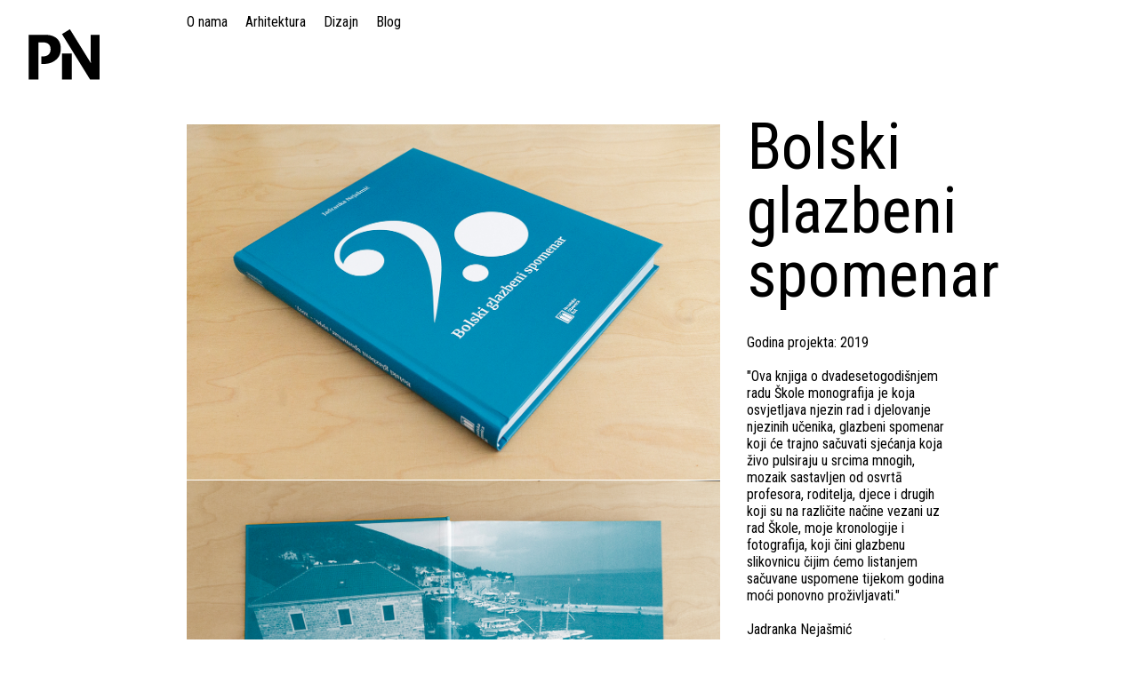

--- FILE ---
content_type: text/html
request_url: http://www.pinstudio.hr/post.asp?id=38D612336901233FA8123
body_size: 3505
content:

<!DOCTYPE html PUBLIC "-//W3C//DTD XHTML 1.0 Transitional//EN" "http://www.w3.org/TR/xhtml1/DTD/xhtml1-transitional.dtd">
<html xmlns="http://www.w3.org/1999/xhtml">

<head>
<title>Bolski glazbeni spomenar - PIN</title>
<meta http-equiv="Content-Type" content="text/html; charset=utf-8" />
<meta http-equiv="pragma" content="no-cache" />
<meta http-equiv="expires" content="-1" />
<meta name="robots" content="index,follow />
<meta name="revisit-after" content="1 Day" />
<meta http-equiv="Content-Language" content="hr" />
<meta name="description" content="Grafički dizajn monografije povodom 20. obljetnice osnutka glazbene škole u Bolu na Braču - Bolski glazbeni spomenar." />
<meta name="keywords" content="grafički dizajn" />
<meta http-equiv="X-UA-Compatible" content="IE=10" />
<meta http-equiv="X-Frame-Options" content="deny" />
<link rel="shortcut icon" href="/accounts/pkozina/o14265134903.ico" />
<meta name="viewport" content="width=device-width; initial-scale=1.0; maximum-scale=1.0; user-scalable=0;">
<meta name="apple-mobile-web-app-capable" content="yes" />
<meta names="apple-mobile-web-app-status-bar-style" content="black-translucent" />
<script type="text/javascript" src="/js/jquery-1.8.2.js"></script>
<script type="text/javascript" src="/js/common.js"></script>
<script type="text/javascript" src="/js/validate.js"></script>
<link type="text/css" href="/style/Default/default_20140401.css" rel="stylesheet">

<script src="/js/masonry.pkgd.min.js"></script>
<script src="/js/common.js"></script>
<script src="/js/slider.js"></script>
<script src="/js/jquery.waitforimages.min.js"></script>
<script type="text/javascript">
function closeImg(){
	window.open($(".imgnav-close").attr("href"),"_parent");
}
function animateMenu(){
	if($(window).scrollTop()>=200){
		$("#go-top").fadeIn("slow");
	} else {
		$("#go-top").fadeOut("slow");
	}
	if($(window).scrollTop()>0){
		$("#menu_fix").show();
	} else {
		$("#menu_fix").hide();
	}
}

$(document).mouseup(function (e){
    var container = $("#image");
    if (!container.is(e.target) // if the target of the click isn't the container...
        && container.has(e.target).length === 0) // ... nor a descendant of the container
    {closeImg();}
});
$(document).keyup(function(e) {
  if (e.keyCode == 27){closeImg();}   // esc key
  if (e.keyCode == 37 || e.keyCode == 100){window.open($(".imgnav-prev").attr("href"),"_parent")}   // left key
  if (e.keyCode == 13 || e.keyCode == 39 || e.keyCode == 102){window.open($(".imgnav-next").attr("href"),"_parent")}   // right key
});

$(document).ready(function(e) {
	$('#image').hide();
	
	$("#pop-message").hide();
	
	$("#go-top").hide();
	$("#menu_fix").hide();
	animateMenu();
	$(window).scroll(function(){
		animateMenu();
    });

	$(".imgclose").click(function(){closeImg()});
	
	
});
</script>
</head>


<body class="page-post">

<div id="fb-root"></div>
<script>(function(d, s, id) {
  var js, fjs = d.getElementsByTagName(s)[0];
  if (d.getElementById(id)) return;
  js = d.createElement(s); js.id = id;
  js.src = "//connect.facebook.net/en_US/sdk.js#xfbml=1&appId=747989801935454&version=v2.0";
  fjs.parentNode.insertBefore(js, fjs);
}(document, 'script', 'facebook-jssdk'));
</script>
	<div id="resolution" style="display:block;text-align:right;width:100px;position:absolute;z-index:5000;top:10;right:10px;font-size:2mm;font-weight:normal;"></div>

	<a name="top"></a>

	<div id="pop-message"></div>
        
	

        

	<div id="container">
		
		<div id="header">
			
			<div id="logo"><a href="http://www.pinstudio.hr" title="PIN" target="_parent"><img src="/accounts/pkozina/o14265134953.png" /></a></div>
			
			<div id="menu"><div>
<a href="about.asp" title="PIN - O nama" class="l-about" target="_parent" title="Permalnik to About">O nama</a><a href="architecture.asp" title="PIN - Arhitektura" class="l-architecture" target="_parent" title="Permalnik to Design">Arhitektura</a><a href="design.asp" title="PIN - Dizajn" class="l-design" target="_parent" title="Permalint to Architecture">Dizajn</a><a href="news.asp" title="PIN - Blog" class="l-news" target="_parent" title="Permalnik to News">Blog</a></div>
</div>
			<div id="menu_fix"><div>
<a href="about.asp" title="PIN - O nama" class="l-about" target="_parent" title="Permalnik to About">O nama</a><a href="architecture.asp" title="PIN - Arhitektura" class="l-architecture" target="_parent" title="Permalnik to Design">Arhitektura</a><a href="design.asp" title="PIN - Dizajn" class="l-design" target="_parent" title="Permalint to Architecture">Dizajn</a><a href="news.asp" title="PIN - Blog" class="l-news" target="_parent" title="Permalnik to News">Blog</a></div>
</div>
			
			<div class="clear"></div>         
				  
		</div>
		
		
		<div id="content">
        
        	
            
            <article>
                <h1>Bolski glazbeni spomenar</h1>
                <div class="metadata">
                    Godina projekta: 2019<br><br />
                </div>
                <div class="body">"Ova knjiga o dvadesetogodišnjem radu Škole monografija je koja osvjetljava njezin rad i djelovanje njezinih učenika, glazbeni spomenar koji će trajno sačuvati sjećanja koja živo pulsiraju u srcima mnogih, mozaik sastavljen od osvrtā profesora, roditelja, djece i drugih koji su na različite načine vezani uz rad Škole, moje kronologije i fotografija, koji čini glazbenu slikovnicu čijim ćemo listanjem sačuvane uspomene tijekom godina moći ponovno proživljavati." <div><br><div>Jadranka Nejašmić</div><div>(iz uvodne riječi autorice)</div><div><br></div><div><br></div></div></div>
                <div class="fb-like" data-href="http://www.pinlab.hr/post.asp?id=38D612336901233FA8123" data-width="160" data-layout="standard" data-action="like" data-show-faces="true" data-share="true"></div>
            </article>
            
            <div class="post-back" >
                <ul class="gallery">
<li><a href="/post.asp?media=37B312338D61233B1C12339F9123" title=""><img src="/accounts/guscherica/o4409644863.jpg" alt=""></a></li><li><a href="/post.asp?media=37B312338D61233B1C1233B1C123" title=""><img src="/accounts/guscherica/o4409644866.jpg" alt=""></a></li><li><a href="/post.asp?media=37B312338D61233B1C1233C3F123" title=""><img src="/accounts/guscherica/o4409644868.jpg" alt=""></a></li><li><a href="/post.asp?media=37B312338D61233B1C1233D62123" title=""><img src="/accounts/guscherica/o4409644870.jpg" alt=""></a></li><li><a href="/post.asp?media=37B312338D61233B1C1233E85123" title=""><img src="/accounts/guscherica/o4409644872.jpg" alt=""></a></li><li><a href="/post.asp?media=37B312338D61233D621233B1C123" title=""><img src="/accounts/guscherica/o4409786327.jpg" alt=""></a></li><li><a href="/post.asp?media=37B312338D61233B1C1233FA8123" title=""><img src="/accounts/guscherica/o4409644874.jpg" alt=""></a></li><li><a href="/post.asp?media=37B312338D61233C3F1233B1C123" title=""><img src="/accounts/guscherica/o4409645520.jpg" alt=""></a></li></ul>

            </div>
            
            <div class="keywords">
                <a href="keywords.asp?kw=logotip" title="keyword logotip" >#logotip</a> 
<a href="keywords.asp?kw=interijer" title="keyword interijer" >#interijer</a> 
<a href="keywords.asp?kw=šetnica" title="keyword šetnica" >#šetnica</a> 
<a href="keywords.asp?kw=landscape design" title="keyword landscape design" >#landscape design</a> 
<a href="keywords.asp?kw=industrijski dizajn" title="keyword industrijski dizajn" >#industrijski dizajn</a> 
<a href="keywords.asp?kw=web" title="keyword web" >#web</a> 
<a href="keywords.asp?kw=maketarstvo" title="keyword maketarstvo" >#maketarstvo</a> 
<a href="keywords.asp?kw=arhitektura" title="keyword arhitektura" >#arhitektura</a> 
<a href="keywords.asp?kw=landscape architecture" title="keyword landscape architecture" >#landscape architecture</a> 
<a href="keywords.asp?kw=grafički dizajn" title="keyword grafički dizajn"  class="current">#grafički dizajn</a> 
<a href="keywords.asp?kw=natječaj" title="keyword natječaj" >#natječaj</a> 
<a href="keywords.asp?kw=vizualni identitet" title="keyword vizualni identitet" >#vizualni identitet</a> 
<a href="keywords.asp?kw=prostorno planiranje" title="keyword prostorno planiranje" >#prostorno planiranje</a> 
<a href="keywords.asp?kw=ilustracija" title="keyword ilustracija" >#ilustracija</a> 
<a href="keywords.asp?kw=plakat" title="keyword plakat" >#plakat</a> 
<a href="keywords.asp?kw=urbanizam" title="keyword urbanizam" >#urbanizam</a> 
<a href="keywords.asp?kw=produktdizajn" title="keyword produktdizajn" >#produktdizajn</a> 
<a href="keywords.asp?kw=dizajn" title="keyword dizajn" >#dizajn</a> 

            </div>
            
            <div class="navigation">
                <a href="/post.asp?id=38D6123369012340CB123" rel="bookmark" title="Permalink to Inventura života" class="p-prev"><div></div></a> <a href="/post.asp?id=38D612336901233E85123" rel="bookmark" title="Permalink to Galerija malih formata" class="p-next"><div></div></a>
                <div class="clear">&nbsp;</div>
            </div>
			
            <div class="clear"></div>
            
            
        
        </div>
		
		<div class="clear"></div>
		
		<div id="footer">Design by <a href="http://www.pinstudio.hr" target="_blank" title="Permalink to www.pinstudio.hr">PIN</a> &copy;2026
<a href="#top" id="go-top"><div></div></a></div>
		
	</div>
     
       
</body>
</html>



--- FILE ---
content_type: text/css
request_url: http://www.pinstudio.hr/style/Default/default_20140401.css
body_size: 2145
content:
/* CSS Document */

@import url(http://fonts.googleapis.com/css?family=Alegreya+Sans&subset=latin,latin-ext);
@import url(http://fonts.googleapis.com/css?family=Clicker+Script|Sacramento&subset=latin,latin-ext);
/*@import url(http://fonts.googleapis.com/css?family=Open+Sans+Condensed:300&subset=latin,latin-ext,cyrillic,cyrillic-ext);*/
@import url(https://fonts.googleapis.com/css?family=Roboto+Condensed&subset=latin,latin-ext);

@import url('default-styles.css');
@import url('page-construction.css');

@media screen and (min-width: 250px) {
	/*---------------------------------------------------------------*/
	/* GENERAL CONSTRUCTION
	/*---------------------------------------------------------------*/
	#content, #footer{
		width:100%; /* .posts + #sidebar */
	}
	#sidebar{
		width:100%;
		padding:10px;
		word-wrap:break-word;
	}
	#logo{
		top:5px;
		left:5px;
	}
	#logo img{
		height:60px;
	}
	/*---------------------------------------------------------------*/
	/* POSTS
	/*---------------------------------------------------------------*/
	.posts{
		width:100%; /* 4x (.posts li) */
	}
	.posts li{
		width:50%;
		height:50vw;
		box-sizing:border-box;
		margin:0;
		border-right:1px solid #FFF;
		border-bottom:1px solid #FFF;
	}
	.posts li:nth-child(2n){
		border-right:0;
	}
	.posts li article h2{
		font-size:14px;
		padding-bottom:10px;
	}
	.posts li article{
		font-size:14px;
	}
	.page-news .posts li, .page-news .posts li:nth-child(n){
		width:100%;
	}
	.page-news article h2{
		font-size:28px;
	}
	.page-news .posts li div{
		padding:5px;
	}
	/*---------------------------------------------------------------*/
	/* POST PAGE
	/*---------------------------------------------------------------*/
	.post-back{
		width:100%;
		padding:20px 0;
	}
	article h1{
		font-size:48px;
		line-height:normal;
	}
	article, .post-back, .keywords, .navigation{
		float:none;
	}
	article, .keywords{
		padding:10px;
	}
	.keywords{
		padding-top:0;
	}
	.page-projects .keywords{
		padding-left:0;
	}
	.page-about article h1{
		top:-66px;
		left:0px;
		font-size:36px;
		padding:0px 10px;
		line-height:46px;
	}
	.page-post .post-back iframe{
		width:100%;
	}
	/*---------------------------------------------------------------*/
	/* MENUS
	/*---------------------------------------------------------------*/
	#menu{
		height:52px;
	}
	#menu div, #menu_fix div{
		width:100%; /* = #content */
		padding-left:70px;
	}
	#menu a, #menu_fix a{
		margin-right:8px;
	}
	/*---------------------------------------------------------------*/
	/* GALLERIES & IMAGES
	/*---------------------------------------------------------------*/
	.gallery, .gallery li, .gallery li a img{
		width:100%;
	}
	.gallery li{
		padding-bottom:1px;
	}
	.page-about .gallery, .page-about .gallery li, .page-about .gallery li .image{
		width:100vw;
		height:50vw;
	}
}


@media screen and (min-width: 480px) {
	/*---------------------------------------------------------------*/
	/* GENERAL CONSTRUCTION
	/*---------------------------------------------------------------*/
	/*---------------------------------------------------------------*/
	/* POSTS
	/*---------------------------------------------------------------*/
	.posts li{
		width:33%;
		height:33vw;
		border-right:1px solid #FFF;
	}
	.posts li:nth-child(2n){
		border-right:1px solid #FFF;
	}
	.posts li:nth-child(3n){
		width:34%;
		border-right:0;
	}
	/*---------------------------------------------------------------*/
	/* POST PAGE
	/*---------------------------------------------------------------*/
	.page-about article div.body{
		-webkit-column-count: 2;
		-moz-column-count: 2;
		column-count: 2;
		-webkit-column-gap: 40px; /* Chrome, Safari, Opera */
		-moz-column-gap: 40px; /* Firefox */
		column-gap: 40px;
	}
	/*---------------------------------------------------------------*/
	/* MENUS
	/*---------------------------------------------------------------*/
	#menu a, #menu_fix a{
		margin-right:20px;
	}
	/*---------------------------------------------------------------*/
	/* GALLERIES & IMAGES
	/*---------------------------------------------------------------*/
	.gallery, .gallery li, .gallery li a img{
		width:100%;
	}
	.page-about .gallery, .page-about .gallery li, .page-about .gallery li .image{
		width:100vw;
		height:50vw;
	}
}


@media screen and (min-width: 780px) {
	/*---------------------------------------------------------------*/
	/* GENERAL CONSTRUCTION
	/*---------------------------------------------------------------*/
	/*---------------------------------------------------------------*/
	/* POSTS
	/*---------------------------------------------------------------*/
	.posts li, .posts li:nth-child(n){
		width:25%;
		height:25vw;
		border-right:1px solid #FFF;
	}
	.posts li:nth-child(4n){
		border-right:0;
	}
	/*---------------------------------------------------------------*/
	/* POST PAGE
	/*---------------------------------------------------------------*/
	/*---------------------------------------------------------------*/
	/* MENUS
	/*---------------------------------------------------------------*/
	/*---------------------------------------------------------------*/
	/* GALLERIES & IMAGES
	/*---------------------------------------------------------------*/
}


@media screen and (min-width: 1024px) {
	/*---------------------------------------------------------------*/
	/* GENERAL CONSTRUCTION
	/*---------------------------------------------------------------*/
	#content, #footer{
		width:801px; /* .posts + #sidebar */
	}
	#sidebar{
		width:150px;
		padding:0 20px;
	}
	#logo{
		top:10px;
		left:10px;
	}
	#logo img{
		height:102px;
	}
	/*---------------------------------------------------------------*/
	/* POSTS
	/*---------------------------------------------------------------*/
	.posts{
		width:651px;
	}
	.posts li, .posts li:nth-child(n){
		width:217px;
		height:217px;
		border-right:1px solid #FFF;
	}
	.posts li:nth-child(3n){
		border-right:0;
	}
	.posts li article h2{
		font-size:24px;
		line-height:26px;
		padding-bottom:10px;
	}
	/*---------------------------------------------------------------*/
	/* POST PAGE
	/*---------------------------------------------------------------*/
	.page-post article h1{
		font-size:48px;
		line-height:normal;
	}
	.page-post article, .page-post .keywords, .page-post .navigation{
		float:right;
		width:260px;
		box-sizing:border-box;
	}
	.page-post article.blog{
		float:left;
		width:600px;
		box-sizing:border-box;	
	}
	.page-post article.blog img{
		display:block;
		margin:20px 0;
	}
	.page-post .post-back{
		float:left;
		width:540px;
		padding:20px;
		box-sizing:border-box;
	}
	.page-post .post-back iframe{
		width:500px;
		height:400px;
	}
	.page-post article, .page-post .keywords{
		padding-right:20px;
	}
	/*---------------------------------------------------------------*/
	/* MENUS
	/*---------------------------------------------------------------*/
	#menu{
		height:120px;
	}
	#menu div, #menu_fix div{
		width:800px; /* = #content */
		padding-left:0;
	}
	/*---------------------------------------------------------------*/
	/* GALLERIES & IMAGES
	/*---------------------------------------------------------------*/
	.gallery, .gallery li, .gallery li a img{
		width:500px;
	}
	.page-about .gallery, .page-about .gallery li, .page-about .gallery li .image{
		width:800px;
		height:500px;
	}
}


@media screen and (min-width: 1280px) {
	/*---------------------------------------------------------------*/
	/* GENERAL CONSTRUCTION
	/*---------------------------------------------------------------*/
	#content, #footer{
		width:1020px; /* .posts + #sidebar */
	}
	.page-post #content, .page-post #footer, .page-about #content, .page-about #footer{
		width:900px;
	}
	/*---------------------------------------------------------------*/
	/* POSTS
	/*---------------------------------------------------------------*/
	.posts{
		width:870px; /* 4x (.posts li) */
	}
	.posts li, .posts li:nth-child(n){
		border-right:1px solid #FFF;
	}
	.posts li:nth-child(4n){
		border-right:0;
	}
	/*---------------------------------------------------------------*/
	/* POST PAGE
	/*---------------------------------------------------------------*/
	.page-post article h1{
		font-size:72px;
		line-height:72px;
	}
	.page-post article, .page-post .keywords, .page-post .navigation{
		width:260px;
	}
	.page-post .post-back{
		width:640px;
	}
	.page-post .post-back iframe{
		width:600px;
		height:480px;
	}
	.page-about article h1{
		top:-118px;
		left:0px;
		font-size:72px;
		padding:10px 20px;
		line-height:78px;
	}
	/*---------------------------------------------------------------*/
	/* MENUS
	/*---------------------------------------------------------------*/
	#menu div, #menu_fix div{
		width:1020px;
	}
	.page-post #menu div, .page-post #menu_fix div, .page-about #menu div, .page-about #menu_fix div{
		width:860px;	
	}
	/*---------------------------------------------------------------*/
	/* GALLERIES & IMAGES
	/*---------------------------------------------------------------*/
	.gallery, .gallery li, .gallery li a img{
		width:600px;
	}
	.page-about .gallery, .page-about .gallery li, .page-about .gallery li .image{
		width:900px;
		height:500px;
	}
}


@media screen and (min-width: 1520px) {
	/*---------------------------------------------------------------*/
	/* GENERAL CONSTRUCTION
	/*---------------------------------------------------------------*/
	#content, #footer{
		width:1270px; /* .posts + #sidebar */
	}
	/*---------------------------------------------------------------*/
	/* POSTS
	/*---------------------------------------------------------------*/
	.posts{
		width:1120px; /* 4x (.posts li) */
	}
	.posts li, .posts li:nth-child(n){
		width:280px;
		height:280px;
		border-right:1px solid #FFF;
		padding:10px;
	}
	.posts li:nth-child(4n){
		border-right:0;
	}
	.posts li article h2{
		font-size:32px;
		line-height:38px;
		padding-bottom:10px;
	}
	/*---------------------------------------------------------------*/
	/* POST PAGE
	/*---------------------------------------------------------------*/

	/*---------------------------------------------------------------*/
	/* MENUS
	/*---------------------------------------------------------------*/
	#menu div, #menu_fix div{
		width:1270px; /* = #content */
	}
	/*---------------------------------------------------------------*/
	/* GALLERIES & IMAGES
	/*---------------------------------------------------------------*/
}

@media screen and (min-width: 1800px) {
	/*---------------------------------------------------------------*/
	/* GENERAL CONSTRUCTION
	/*---------------------------------------------------------------*/
	#content, #footer{
		width:1550px; /* .posts + #sidebar */
	}
	/*---------------------------------------------------------------*/
	/* POSTS
	/*---------------------------------------------------------------*/
	.posts{
		width:1400px; /* 4x (.posts li) */
	}
	.posts li, .posts li:nth-child(n){
		width:280px;
		height:280px;
		border-right:1px solid #FFF;
	}
	.posts li:nth-child(5n){
		border-right:0;
	}
	/*---------------------------------------------------------------*/
	/* MENUS
	/*---------------------------------------------------------------*/
	#menu div, #menu_fix div{
		width:1550px; /* = #content */
	}
}

--- FILE ---
content_type: text/css
request_url: http://www.pinstudio.hr/style/Default/default-styles.css
body_size: 1478
content:
@charset "utf-8";
/* CSS Document */

/* 	-------------------------------------------------------------------------------------- */
/*	GENERAL STYLE
/* 	-------------------------------------------------------------------------------------- */
*{
	font-family: 'Roboto Condensed', sans-serif;
	font-stretch:narrower;
	font-weight:400;
	font-size:16px;
	color:#000;
	padding:0px;
	margin:0px;
}
/*---------------------------------------------------------------*/
/* SELECTION
/*---------------------------------------------------------------*/
::selection {color:#FFF;background:#2DBADD;}
::-moz-selection {color:#FFF;background:#2DBADD;}
/*---------------------------------------------------------------*/
/* A LINKS
/*---------------------------------------------------------------*/
a{text-decoration:none;color:#2DBADD;}
.keywords a{color:#000;}
.keywords a:hover{color:#2DBADD;}
.keywords a.current{color:#2DBADD;}
.page-projects .keywords a{font-size:16px;}
/* 	-------------------------------------------------------------------------------------- */
/*	HEADERS
/* 	-------------------------------------------------------------------------------------- */
h1, h2, h3, h4, h5{color:#000;font-weight:normal;line-height:1.4;}
h1 {font-size:72px;}
h1.site-title{color:#FFF;font-size:72px;text-shadow:1px 1px rgba(0,0,0,0.1);}
h2 {font-size:28px;}
.posts li article h2{color:#FFF;font-weight:bold;padding-bottom:20px;}
article h1{line-height:78px;margin-bottom:30px;}
.page-about article h1{color:#FFF;background:rgba(0,0,0,0.5);}
/*---------------------------------------------------------------*/
/* POSTS
/*---------------------------------------------------------------*/
.posts{
	list-style:none;
}
.posts li{
	cursor:pointer;
	background-position:center;
	background-size:cover;
	float:left;
}
.posts li article{
	opacity:0;
	-webkit-transition:all 0.3s ease;
	color:#FFF;
}
.posts li:hover article{
	opacity:1;
}
.posts li article a{
	color:#FFF;
}
.posts li article .publish-date{
	color:#FFF;
	font-size:10px;
	padding-top:20px;
}
.posts li .fade-back{
	background-color:rgba(0,0,0,0);
	-webkit-transition:all 0.3s ease;
}
.posts li:hover .fade-back{
	background-color:rgba(0,0,0,0.85);
}
.page-news .posts li{
	padding:0px;
}
.page-news .posts li div{
	background:rgba(225,225,225,0.5);
	padding:20px;
	bottom:0;
	right:0;
	left:0;
	position:absolute;
}
.page-news h2{
	font-weight:bold;
}
/*---------------------------------------------------------------*/
/* MENUS
/*---------------------------------------------------------------*/
#menu a, #menu_fix a{
	color:#000;
}
#menu a:hover, #menu_fix a:hover{
	color:#2DBADD;
}
#menu{
	background-color:rgba(255,255,255,1);
}
#menu_fix{
	background:rgba(255,255,255,1);
	box-shadow:0px 0px 5px rgba(0,0,0,0.2);
}
/*---------------------------------------------------------------*/
/* NAVIGATION BUTTONS
/*---------------------------------------------------------------*/
#go-top div{
	width:25px;
	height:18px;
	background:url('up.png') no-repeat bottom right;
}
#go-top:hover div{
	background-position:top right;
}
.p-next div, .p-prev div{
	display:block;
	width:18px;
	height:25px;
	background-repeat:no-repeat;
}
.p-next div{
	background-image:url('post_next.png');
	background-position:top left;
}
.p-prev div{
	background-image:url('post_prev.png');
	background-position:top right;
}
.p-next:hover div{
	background-position:top right;
}
.p-prev:hover div{
	background-position:top left;
}
.imgnav-next div, .imgnav-prev div{
	position:absolute;
	top:50%;
	margin-top:-20px;
	display:block;
	width:40px;
	height:40px;
	background-repeat:no-repeat;
	background-image:url('imgnav.png');
}
.imgnav-close div{
	display:block;
	width:40px;
	height:40px;
	background-repeat:no-repeat;
	background-image:url('imgclose.png');
}
.imgnav-close div{
	background-position:top left;
}
.imgnav-next div{
	background-position:top left;
	right:0;
}
.imgnav-prev div{
	background-position:top right;
	left:0;
}
.imgnav-close:hover div{
	background-position:bottom left;
}
.imgnav-next:hover div{
	background-position:bottom left;
}
.imgnav-prev:hover div{
	background-position:bottom right;
}
/*.imgnav-next:hover{
	background:rgba(0,0,0,0.05);
}
.imgnav-prev:hover{
	background:rgba(0,0,0,0.05);
}*/
/*---------------------------------------------------------------*/
/* GALLERIES & IMAGES
/*---------------------------------------------------------------*/
#faded-overlay{
	background-color:rgba(0,0,0,0.95);
}
#image{
	background-size:contain;
	background-repeat:no-repeat;
	background-position:center;
}
.image{
	background-size:cover;
	background-position:bottom center;
	background-repeat:no-repeat;
}

--- FILE ---
content_type: text/css
request_url: http://www.pinstudio.hr/style/Default/page-construction.css
body_size: 1782
content:
@charset "utf-8";
/* CSS Document */
body, #container, #header, #logo, #menu, #menu_fix, #content, #sidebar, #footer, .posts, .posts li, #media, #imgload, #image, #faded-overlay, .gallery, .gallery li, .gallery li a, .gallery li a img, .post-back, #go-top, .p-next, .p-prev, .imgnav-next, .imgnav-prev, .imgnav-close, #logo img, #menu a, #menu_fix a{
  -webkit-transition-duration: 0.5s;
     -moz-transition-duration: 0.5s;
      -ms-transition-duration: 0.5s;
       -o-transition-duration: 0.5s;
          transition-duration: 0.5s;		  
  -webkit-transition-property: height, width, top, bottom, left, right, padding, margin;
     -moz-transition-property: height, width, top, bottom, left, right, padding, margin;
      -ms-transition-property: height, width, top, bottom, left, right, padding, margin;
       -o-transition-property: height, width, top, bottom, left, right, padding, margin;
          transition-property: height, width, top, bottom, left, right, padding, margin;
}
body, #container, #header, #logo, #menu, #menu_fix, #content, #sidebar, #footer, .posts, .posts li, #media, #imgload, #image, #faded-overlay, .gallery, .gallery li, .gallery li a, .gallery li a img, .post-back{
	border:0px solid #F00;
	margin:0px;
	box-sizing:border-box;
}
body, #container, #header, #logo, #menu, #menu_fix, #content, #sidebar, #footer, .posts, .posts li{display:block;}
.clear{clear:both;overflow:hidden;visibility:hidden;width:0;height:0;}
/*.fb-like{margin-top:20px;}*/

/*---------------------------------------------------------------*/
/* GENERAL CONSTRUCTION
/*---------------------------------------------------------------*/
body{
	position:absolute;
	width:100%;
	height:100%;
	margin:0;
	padding:0;
}
#container{
	position:relative;
	width:100%;
	margin:0;
	padding:0;
	margin:0 auto;
}
#header{
	position:relative;
	z-index:3000;
	width:100%;
	margin:0;
	padding:0;
}
#content{
	position:relative;
	margin:0 auto;
	padding:0;
}
#footer{
	position:relative;
	margin:0 auto;
	padding:60px 20px;
}
#sidebar{
	float:left;
}
#logo{
	position:fixed;
	z-index:3010;
}
/*---------------------------------------------------------------*/
/* POSTS
/*---------------------------------------------------------------*/
.posts{
	float:left;
}
.posts li{
	float:left;
	display:block;
	overflow:hidden;
	box-sizing:border-box;
	position:relative;
	margin:0 1px 1px 0;
	padding:0;
}
.posts li article{
	display:block;
	position:relative;
	z-index:40;
}
.posts li:hover article{
	display:block;
	position:relative;
	z-index:40;
}
.posts li .fade-back{
	display:block;
	position:absolute;
	z-index:30;
	width:100%;
	height:100%;
	top:0;
	bottom:0;
	left:0;
	right:0;
}
.page-news .posts li{
	width:100%;
}
.posts .keywords{
	padding-bottom:20px;
}
/*---------------------------------------------------------------*/
/* POST PAGE
/*---------------------------------------------------------------*/
.page-about article{
	position:relative;
	padding:0 20px;
}
.page-about article h1{
	position:absolute;
}
.post-back{
	display:block;
	box-sizing:border-box;
	float:left;
	padding:20px 20px 0px 20px;
}
.page-post #sidebar{
	z-index:1000;
}
.page-post .keywords{
	position:relative;
	z-index:42;
}
.page-post article div.body{
	margin-bottom:20px;
}
/*---------------------------------------------------------------*/
/* MENUS
/*---------------------------------------------------------------*/
#menu{
	position:relative;
	box-sizing:border-box;
	padding:0;
	margin:0 auto;
	width:100%;
}
#menu_fix{
	width:100%;
	height:50px;
	top:0;left:0;right:0;
	padding:0;
	position:fixed;
	display:block;
	z-index:3000;
	box-sizing:border-box;
}
#menu div, #menu_fix div{
	position:relative;
	box-sizing:border-box;
	margin:0 auto;
}
#menu a, #menu_fix a{
	display:block;
	float:left;
	box-sizing:border-box;
	margin:5px 5px 0 0;
	padding:10px 0 10px 0;
}
/*---------------------------------------------------------------*/
/* NAVIGATION BUTTONS
/*---------------------------------------------------------------*/
#go-top{
	display:block;
	position:fixed;
	z-index:150;
	width:25px;
	height:18px;
	padding:10px;
	bottom:40px;
	right:40px;
}
.navigation{
	width:100%;
	margin:0 auto;
}
.p-next, .p-prev{
	display:block;
	position:relative;
	float:left;
	z-index:40;
	padding:20px;
	margin:20px;
}
.p-next{
	float:right;
}
.imgnav-next, .imgnav-prev{
	display:block;
	position:relative;
	z-index:4030;
	height:100%;
	width:15%;
}
.imgnav-next{
	float:right;
	margin-right:3%;
}
.imgnav-prev{
	float:left;
	margin-left:3%;
}
.imgnav-close{
	display:block;
	position:absolute;
	z-index:4040;
	padding:0;
	margin:0;
	top:3%;
	right:3%;
}
/*---------------------------------------------------------------*/
/* GALLERIES & IMAGES
/*---------------------------------------------------------------*/
#media{
	position:fixed;
	z-index:4010;
	top:0;
	bottom:0;
	left:0;
	right:0;
	height:100%;
	width:100%;
	margin:0;
	padding:0;
	box-sizing:border-box;
}
#imgload{
	z-index:4020;
	position:relative;
	height:100%;
	margin:0;
	padding:0;
	box-sizing:border-box;
}
#imgload .loading{
	display:block;
	width:32px;
	height:32px;
	margin-left:-56px;
	left:50%;
	margin-top:-56px;
	top:50%;
	padding:40px;
	background:rgba(0,0,0,0.95);
	position:absolute;
	z-index:4500;
}
#image{
	display:block;
	position:absolute;
	top:3%; left:3%; right:3%; bottom:3%;
	box-sizing:border-box;
	max-width:1280px;
	margin:0 auto;
}
.imgdesc{
	position:absolute;
	display:block;
	bottom:3%;
	width:100%;
	text-align:center;
	box-sizing:border-box;
}
.imgdesc span{
	color:#FFF;
	font-size:18px;
	background:rgba(0,0,0,0.75);
	padding:0 10px;
	box-sizing:border-box;
	display:inline-block;
}
#faded-overlay{
	position:fixed;
	z-index:4000;
	display:block;
	margin:0;
	padding:0;
	top:0;
	bottom:0;
	left:0;
	right:0;
	width:100%;
	height:100%;
}
.gallery{
	display:block;
	list-style:none;
	box-sizing:border-box;
	overflow:hidden;
	margin:0;
	padding:0;
}
.gallery li{
	display:block;
	overflow:hidden;
	margin:0;
	padding:0;
}
.gallery .description{
	padding-bottom:20px;
}


--- FILE ---
content_type: application/x-javascript
request_url: http://www.pinstudio.hr/js/validate.js
body_size: 1858
content:
// JavaScript Document
function validateForm(blnAlert){
	var validate=true;
	$('input[req="1"]').each(function(){
		if(!validateFormat($(this).val(),$(this).attr("format"))){validate=false}		
	});
	$('select[req="1"]').each(function(){
		if(!validateFormat($(this).val(),$(this).attr("format"))){validate=false}		
	});
	if(blnAlert&&!validate){
		alert("The form was not submitted. Please accurately complete all required fields.");
	}
	return validate;
}
function validateField(field){
	if(validateFormat(field.val(),field.attr("format"))){
		//if(field.attr("format").substring(0,2)=="req"){
			field.attr("class","inp-1");
		//}
	}else{
		field.attr("class","inp-0");
	}		
}
function validateFormat(value, type){
	
	var validate=false;
	switch(type){
		case "req-string":
			validate = (is_string(value)) ? true : false;
			break;
		case "string":
			validate = (is_string(value)||value=="") ? true : false;
			break;
		case "req-alphanum":
			validate = (is_alphanumeric(value)) ? true : false;
			break;
		case "alphanum":
			validate = (is_alphanumeric(value)||value=="") ? true : false;
			break;
		case "req-integer":
			validate = (is_numeric(value)) ? true : false;
			break;
		case "integer":
			validate = (is_numeric(value)||value=="") ? true : false;
			break;
		case "req-username":
			validate = (is_usnm(value)) ? true : false;
			break;
		case "username":
			validate = (is_usnm(value)||value=="") ? true : false;
			break;
		case "req-password":
			validate = (is_pass(value)) ? true : false;
			break;
		case "password":
			validate = (is_pass(value)||value=="") ? true : false;
			break;
		case "req-email":
			validate = (is_email(value)) ? true : false;
			break;
		case "email":
			validate = (is_email(value)||value=="") ? true : false;
			break;
		case "req-date":
			validate = (is_date(value)) ? true : false;
			break;
		case "date":
			validate = (is_date(value)||value=="") ? true : false;
			break;
		case "req-time":
			validate = (is_time(value)) ? true : false;
			break;
		case "time":
			validate = (is_time(value)||value=="") ? true : false;
			break;
		case "req-phone":
			validate = (is_phone(value)) ? true : false;
			break;
		case "phone":
			validate = (is_phone(value)||value=="") ? true : false;
			break;
		case "req-WEcoordinate":
			validate = (is_WEcoordinate(value)) ? true : false;
			break;
		case "WEcoordinate":
			validate = (is_WEcoordinate(value)||value=="") ? true : false;
			break;
		case "req-NScoordinate":
			validate = (is_NScoordinate(value)) ? true : false;
			break;
		case "NScoordinate":
			validate = (is_NScoordinate(value)||value=="") ? true : false;
			break;
		default:
			validate = (value!="") ? true : false;
		}
	return validate;
}
function is_numeric(input){
    //return !isNaN(input);
	var re = /^([0-9]{1,30})$/;
    return re.test(input);
}
function is_phone(input){
    //return !isNaN(input);
	var re = /^([0-9\+\-\ ]{6,30})$/;
    return re.test(input);
}
function is_string(input){
    return typeof(input)=='string' && isNaN(input);
}
function is_time(value) {
	var hasMeridian = false;
    var re = /^\d{1,2}[:]\d{2}([:]\d{2})?( [aApP][mM]?)?$/;
    if (!re.test(value)) { return false; }
    if (value.toLowerCase().indexOf("p") != -1) { hasMeridian = true; }
    if (value.toLowerCase().indexOf("a") != -1) { hasMeridian = true; }
    var values = value.split(":");
    if ( (parseFloat(values[0]) < 0) || (parseFloat(values[0]) > 23) ) { return false; }
    if (hasMeridian) {
       if ( (parseFloat(values[0]) < 1) || (parseFloat(values[0]) > 12) ) { return false; }
    }
    if ( (parseFloat(values[1]) < 0) || (parseFloat(values[1]) > 59) ) { return false; }
    if (values.length > 2) {
       if ( (parseFloat(values[2]) < 0) || (parseFloat(values[2]) > 59) ) { return false; }
    }
    return true;
}
function is_date(dateStr) {
	var datePat = /^(\d{1,2})(\/|-|.)(\d{1,2})(\/|-|.)(\d{4})(\/|-|.|)$/;
	var matchArray = dateStr.match(datePat); // is the format ok?
	if (matchArray == null) {
		//alert("Please enter date as either mm/dd/yyyy or mm-dd-yyyy.");
		return false;
	}
	month = matchArray[3]; // p@rse date into variables
	day = matchArray[1];
	year = matchArray[5];
	if (month < 1 || month > 12) { // check month range
		//alert("Month must be between 1 and 12.");
		return false;
	}
	if (day < 1 || day > 31) {
		//alert("Day must be between 1 and 31.");
		return false;
	}
	if ((month==4 || month==6 || month==9 || month==11) && day==31) {
		//alert("Month "+month+" doesn`t have 31 days!")
		return false;
	}
	if (month == 2) { // check for february 29th
		var isleap = (year % 4 == 0 && (year % 100 != 0 || year % 400 == 0));
		if (day > 29 || (day==29 && !isleap)) {
			//alert("February " + year + " doesn`t have " + day + " days!");
			return false;
		}
	}
	return true; // date is valid
}
function is_pass(input){
    var re = /^([A-Za-z0-9_\-]{6,30})$/;
    return re.test(input);
}
function is_usnm(input){
    var re = /^([A-Za-z0-9_\-]{6,30})$/;
    return re.test(input);
}
function is_email(input){
	var re = /^([A-Za-z0-9_\-\.])+\@([A-Za-z0-9_\-\.])+\.([A-Za-z]{2,4})$/;
	return re.test(input);
}
function is_alphanumeric(input){
	var re = /^([A-Za-z0-9])$/;
	return re.test(input);
}
function is_WEcoordinate(value) {
    var re = /^\d{1,3}[-]\d{1,2}[-]\d{1,2}[-][WE]$/;
    if (!re.test(value)) { return false; }
    var values = value.split("-");
    if ( (parseFloat(values[0]) < 0) || (parseFloat(values[0]) > 180) ) { return false; }
    if ( (parseFloat(values[1]) < 0) || (parseFloat(values[1]) > 59) ) { return false; }
    if ( (parseFloat(values[2]) < 0) || (parseFloat(values[1]) > 59) ) { return false; }
  //  if ( values[3] != "W" && values[3] != "E" ) { return false; }
    return true;
}
function is_NScoordinate(value) {
    var re = /\d{1,2}[-]\d{1,2}[-]\d{1,2}[-][NS]/;
    if (!re.test(value)) { return false; }
    var values = value.split("-");
    if ( (parseFloat(values[0]) < 0) || (parseFloat(values[0]) > 90) ) { return false; }
    if ( (parseFloat(values[1]) < 0) || (parseFloat(values[1]) > 59) ) { return false; }
    if ( (parseFloat(values[2]) < 0) || (parseFloat(values[1]) > 59) ) { return false; }
   // if ( values[3] != "N" && values[3] != "S" ) { return false; }
    return true;
}


--- FILE ---
content_type: application/x-javascript
request_url: http://www.pinstudio.hr/js/common.js
body_size: 2944
content:
// JavaScript Document
function common_f(){
	var delimiter="";
	if($("form").length){
		//$("form").append('<input type="hidden" name="bck" id="bck" />');
		//$("form").submit(function(){$("#bck").val(window.location.href);});
	}
	$('input[req="1"]').each(function(){validateField($(this));});
	$('select[req="1"]').each(function(){validateField($(this));});
	$('textarea[req="1"]').each(function(){validateField($(this));});
   /* $("#sidebar [href]").each(function() {
		if (this.href == window.location.href) {
			$(this).addClass("active");
			}
    });*/
		$("#content").outerWidth($(document).width()-$("#sidebar").outerWidth());
		$("#content").css("left",$("#sidebar").outerWidth());
	if($(".editpage").length){
		$('input[req="1"]').keyup(function(){validateField($(this));});
		$('select[req="1"]').change(function(){validateField($(this));});
		$('textarea[req="1"]').keyup(function(){validateField($(this));});
		$("#Preview").click(function(){
			window.open($("#Preview").attr("exiturl"),"_blank");
		});
		$("#Save").click(function(){
			if($("#Save").attr("exiturl").indexOf("?",0)>0){delimiter="&"}else{delimiter="?"}
			$("#FrmEdit").attr("action",$("#Save").attr("exiturl")+delimiter+"act=save");
			if(validateForm(true)){return true}else{return false}
		});
		$("#Exit").click(function(){
			// ovo je samo izlaz iz zapisa
			//window.open($("#Exit").attr("exiturl"),"_parent");
			// ovo je spremanje i izlaz
			if($("#Save").attr("exiturl").indexOf("?",0)>0){delimiter="&"}else{delimiter="?"}
			$("#FrmEdit").attr("action",$("#Save").attr("exiturl")+delimiter+"act=exitsave");
			if(validateForm(true)){return true}else{return false}
		});
		$("#AddNew").click(function(){
			window.open($("#AddNew").attr("exiturl"),"_parent");
		});
		$("#Delete").click(function(){
			if($("#Delete").attr("exiturl").indexOf("?",0)>0){delimiter="&"}else{delimiter="?"}
			$("#FrmEdit").attr("action",$("#Delete").attr("exiturl")+delimiter+"act=delete");
			$("#FrmEdit").submit();
		});
	}
	if($(".listpage").length){
		/*$("#search").change(function(){
			if($(this).val()==""){$(this).val("...")}
		});*/
		$(".publish-post").click(function(){
			$(this).load("publish-post.asp?id="+$(this).attr("id"));
		});
		$("#search").blur(function(){
			if($(this).val()==""){$(this).val("...")}
			if($(this).val()!="..."&&$(this).val()!=""){$(this).css("width","200px")}else{$(this).css("width","60px")}
		});
		$("#search").focus(function(){
			$(this).css("width","200px");
			if($(this).val()=="..."){$(this).val("")}	
		});
		if($("#search").val()!="..."&&$("#search").val()!=""){$("#search").css("width","200px")}else{$("#search").css("width","60px")}
		$(".recmenu").fadeTo(0,0);
		$("#AddNew").click(function(){
			window.open($("#AddNew").attr("exiturl"),"_parent");
		});
		$("#FilterList").click(function(){
			if($("#FilterList").attr("exiturl").indexOf("?",0)>0){delimiter="&"}else{delimiter="?"}
			window.open($("#FilterList").attr("exiturl")+delimiter+"search="+$("#search").val(),"_parent");
		});
		$("#Delete").click(function(){
			if($("#Delete").attr("exiturl").indexOf("?",0)>0){delimiter="&"}else{delimiter="?"}
			$("#FrmList").attr("action",$("#Delete").attr("exiturl")+delimiter+"act=delete");
			$("#FrmList").submit();
		});
		$("#Restore").click(function(){
			if($("#Restore").attr("exiturl").indexOf("?",0)>0){delimiter="&"}else{delimiter="?"}
			$("#FrmList").attr("action",$("#Restore").attr("exiturl")+delimiter+"act=restore");
			$("#FrmList").submit();
		});
		$("#PermanentlyDelete").click(function(){
			if($("#PermanentlyDelete").attr("exiturl").indexOf("?",0)>0){delimiter="&"}else{delimiter="?"}
			$("#FrmList").attr("action",$("#PermanentlyDelete").attr("exiturl")+delimiter+"act=permdel");
			$("#FrmList").submit();
		});
		$(".rec").mouseover(function(){
			$(this).find(".recmenu").fadeTo(0,1);
		});
		$(".rec").mouseout(function(){
			$(this).find(".recmenu").fadeTo(0,0);
		});
		// selektiranje svih zapisa iz liste
		$("input[name=selAllRecs]").change(function(){
			if($(this).attr("checked")=="checked"){
				$("input[name=id]").attr("checked","checked");
				$("input[name=selAllRecs]").attr("checked","checked");
			}else{
				$("input[name=id]").removeAttr("checked");
				$("input[name=selAllRecs]").removeAttr("checked");
			}
			if($(".list-of-images").length){
				changeCssOfImages();	
			}
		});
		// provjera jesu li svi zapisi u listi selektirani
		$("input[name=id]").change(function(){
			if(allIsSelected()){
				$("input[name=selAllRecs]").attr("checked","checked");
			}else{
				$("input[name=selAllRecs]").removeAttr("checked");
			}
		});
	}
}

function refilflds(target){
	if(target.val()==""||target.val()==target.attr("defvalue")){
		target.val(target.attr("defvalue"));
		target.css("color","#CCCCCC");
	}	
}
function setUpFields(target){
	$(target).live("blur",function(){
		refilflds($(this));	
	});
	$(target).each(function(index, element) {
        refilflds($(this));
    });	
	$(target).focus(function() {
        if($(this).val()==$(this).attr("defvalue")){
			$(this).val("");
			$(this).css("color","#000000");
		}
    });	
}

function changeBackground(images,speed,interval) {
	var timeoutVar;
	clearTimeout(timeoutVar); // just to be sure it will run only once at a time

	/*var images = ['/images/hpslider/slika1.jpg','/images/hpslider/P5286268.jpg','/images/hpslider/P5286270.jpg','/images/hpslider/P5286271.jpg','/images/hpslider/P5286273.jpg','/images/hpslider/P5286274.jpg','/images/hpslider/P5286275.jpg','/images/hpslider/P5286277.jpg','/images/hpslider/P5286278.jpg','/images/hpslider/P5286280.jpg','/images/hpslider/P5286281.jpg','/images/hpslider/P5286282.jpg','/images/hpslider/P5286284.jpg','/images/hpslider/P5286285.jpg','/images/hpslider/P5286289.jpg','/images/hpslider/P5286291.jpg','/images/hpslider/P5286292.jpg','/images/hpslider/P5286297.jpg','/images/hpslider/P5286299.jpg','/images/hpslider/P5286302.jpg','/images/hpslider/P5286313.jpg','/images/hpslider/P5286314.jpg','/images/hpslider/P5286319.jpg','/images/hpslider/P5286323.jpg','/images/hpslider/P5286324.jpg','/images/hpslider/P5286326.jpg','/images/hpslider/P5286336.jpg','/images/hpslider/P5286338.jpg','/images/hpslider/P5286340.jpg','/images/hpslider/P5286341.jpg','/images/hpslider/P5286348.jpg','/images/hpslider/P5286349.jpg','/images/hpslider/P5286358.jpg','/images/hpslider/P5286361.jpg','/images/hpslider/P5286363.jpg','/images/hpslider/P5286375.jpg','/images/hpslider/P5286377.jpg'];*/
	
    var min = 0;
	var max = images.length;
	var pic = 0;
	
	$('#home-slide').css('background-image', function() {
		return $('.backimg').css('background-image');      
	});
	pic = Math.floor(Math.random() * (max - min)) + min;
	$('.backimg').hide();
	$('.backimg').css('background-image', function() {
		return 'url(' + images[pic] + ')';      
	}).waitForImages(function() {
		$('.backimg').slideDown(speed*1000,function(){
			if(!$(".menucontainer-2").is(":visible")){
				$(".menucontainer-2").fadeIn("slow");	
				$(".languages").fadeIn("slow");	
			}
		});
		// This *does* work
	}, $.noop, true);;
	
	// call the setTimeout every time to repeat the function
	timeoutVar = setTimeout(function(){changeBackground(images,speed,interval);}, interval*1000);
}


function openRec(nid,url){
	if($("#Save").attr("exiturl").indexOf("?",0)>0){delimiter="&"}else{delimiter="?"}
	$("#FrmEdit").attr("action",$("#Save").attr("exiturl")+delimiter+"act=save&nid="+nid);
	if(validateForm(true)){$("#FrmEdit").submit()}else{window.open(url,"_parent");}
}

/*function openRec(url){
	window.open(url,"_parent");
}*/

function currLink(link_id){
	$(link_id).addClass("active");
}
function currFilter(link_id){
	$(link_id).addClass("active");
}

function allIsSelected(){
	var arrRec = $("input[name=id]");
	var intLen = arrRec.length;
	var blnAllSelected = true;
	for(i=0;i<intLen;i++){if(arrRec[i].checked == false){blnAllSelected = false;}}
	return blnAllSelected;
}

var isMobile = {
    Android: function() {
        return navigator.userAgent.match(/Android/i);
    },
    BlackBerry: function() {
        return navigator.userAgent.match(/BlackBerry/i);
    },
    iOS: function() {
        return navigator.userAgent.match(/iPhone|iPad|iPod/i);
    },
    Opera: function() {
        return navigator.userAgent.match(/Opera Mini/i);
    },
    Windows: function() {
        return navigator.userAgent.match(/IEMobile/i);
    },
    any: function() {
        return (isMobile.Android() || isMobile.BlackBerry() || isMobile.iOS() || isMobile.Opera() || isMobile.Windows());
    }
};

function middlePosition(target, frame){
	var docu_wid=$(frame).width()/2;
	var cont_wid=$(target).outerWidth(true)/2;
	var docu_hei=$(frame).height()/2;
	var cont_hei=$(target).outerHeight(true)/2;
	var left_pos=docu_wid-cont_wid;
	var top_pos=docu_hei-cont_hei;
    $(target).css("left",left_pos);
    $(target).css("top",top_pos);
}

function centerPosition(target, frame){
	var docu_wid=$(frame).width()/2;
	var cont_wid=$(target).outerWidth(true)/2;
	var left_pos=docu_wid-cont_wid;
    $(target).css("left",left_pos);
}

function insertImage(strPath){
	var iframe = document.getElementById('rte_editor');
	var editDoc = iframe.contentDocument || iframe.contentWindow.document;
    editDoc.execCommand("insertimage", false, strPath);
	$("#html_editor").val(editDoc.body.innerHTML);
}